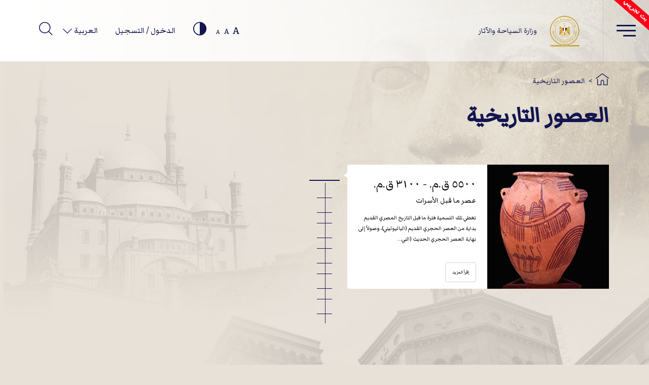

--- FILE ---
content_type: text/html; charset=utf-8
request_url: https://egymonuments.gov.eg/ar/historical-periods/
body_size: 7469
content:





<!doctype html>
<html lang="ar">
<head>
    <!--Google Analytics-->
    <!--Uncomment for production only-->
    

    

<!--Main-->
<meta charset="UTF-8">
<meta name="viewport" content="width=device-width, initial-scale=1, shrink-to-fit=no">
<meta http-equiv="X-UA-Compatible" content="IE=11">
<meta http-equiv="Cache-Control" content="Public" />

<!--Search Console-->
<meta name="google-site-verification" content="5wGPSKQxU7oRiwjPrIl6bnVrGJ9M1v26AIxXABdWCfA" />

<!-- Search Meta Tags -->
<meta name="robots" content="index, follow" />
<meta name="description" content="">
<meta name="keywords" content=",Ministry Of Antiquities,Egyptian Ministry Of Antiquities,Egypt Monuments,egymonuments,Discover Egypt&#39;s Monuments">

<!-- Twitter Card data -->

<meta name="twitter:url" content="https://egymonuments.gov.eg/ar/historical-periods/">
<meta name="twitter:title" content="العصور التاريخية">
<meta name="twitter:description" content="">
<meta name="twitter:image" content="https://egymonuments.gov.eg//MOA_SM_Share.png?v=1">

<!-- Open Graph data -->
<meta property="og:url" content="https://egymonuments.gov.eg/ar/historical-periods/" />
<meta property="og:type" content="article" />
<meta property="og:title" content="العصور التاريخية" />
<meta property="og:description" content="" />
<meta property="og:image:width" content="1200" />
<meta property="og:image:height" content="630" />
<meta property="og:image" content="https://egymonuments.gov.eg//MOA_SM_Share.png?v=1">
<meta property="fb:app_id" content="400445640636435" />


    <link rel="icon" type="image/x-icon" href="/Style Library/images/favIcon.png">
    <link rel="shortcut icon" href="/Style Library/images/favIcon.png" type="image/vnd.microsoft.icon" id="favicon" />

    <title>العصور التاريخية - إكتشف الآثار المصرية - وزارة السياحة والآثار</title>
    <base href="/ar">

    
<script nonce="ibH7Ua2jtEGpWxPeufwKTw" type="text/javascript">
    var culture = "ar";
    var baseUrl = "/";
    var mapsApiKey = "AthuI6ZbR-vVCVF9ruqz6SIVR5RmaRrahNVNZtg244bx6ly1TitIDzUaiZYI_Xqu";

    var hideChildWorld = false == "true";
    var hideSubportals= false == "true";
    var hideMobileApp = true == "true";
    var hideEshop = true == "true";

    var socialMediaConfig = {
        "twitterAccount": "@egymonuments",
        "tweetMaxLength": "280",
        "appId": "400445640636435",
        "fbSDKVersion": "v3.2",
        "subjectPrefix": "",
    };
</script>

    <script nonce="ibH7Ua2jtEGpWxPeufwKTw" type="text/javascript">
var commonLocalizedResources = {
    "ReadMore": "إقرأ المزيد",
    "More": "المزيد",
    "ShowAll": "عرض الكل",
    "All": "الكل",
    "visitInformation": "المزيد",
    "showAllMuseums": "كل المتاحف",
    "viewWith": "أعرض بواسطة",
    "Back": "الرجوع",
    "Location": "موقع",
    "FoundIn": "عثر عليه في",
    "Duration": "المدة الزمنية",
};
</script>   

    <link href="/Style Library/css/frameWork/bootstrap.min.css" rel="stylesheet">
    
    

    <link class="mpColorTheming" href="/Style Library/css/Base/styleRTL.css" rel="stylesheet">
</head>

<body style="background-color: #e8e1d7">
    <div class="mapsOverlay"></div>
    <div class="showbox">
        <div class="loader">
            <img src="/Style Library/images/mainLoader.gif" />
        </div>
    </div>
    

    






<!--Youmna: Need UI review-->
<style>
    #search-button:disabled, #search-button:disabled span {
        opacity: .6;
        cursor: not-allowed;
    }
</style>

<div id="search-overlay" class="block">
    <div class="centered">
        <div id='search-box'>
            <span id="close-btn" class="icon-close-circular-button-of-a-cross"></span>

            <form action="/ar/mpSearchResult" id='search-form' method='get' target='_self'>
            <input id='search-text' name='q' placeholder='اكتب كلماتك الرئيسية هنا (3 أحرف على الأقل)' type='text' autocomplete="off" />
            <button title="Search" id='search-button' type='submit'>
                <span>بحث</span>
            </button>
            </form>
        </div>
    </div>
</div>




<header id="header" class="innerPage">
    <div class="topHeaderCont">
        
<a class="logoContainer" href="/ar">
    <div class="imgCont">
        <img src="../Style Library/images/new-logo_web.png" alt="وزارة السياحة والآثار" />
    </div>
    <div class="txtCont">
        <span class="logoLgTxt">وزارة السياحة والآثار</span>
    </div>
</a>
        



<div class="headerLinksStatic">

    <div title="تغيير حجم الخط" class="fontResize">
        <a class="lrgFont hoverCol" id="increasetext" href="#">A</a>
        <a class="regFont hoverCol" id="resettext" href="#">A</a>
        <a class="smlFont hoverCol " id="decreasetext" href="#">A</a>
    </div>

    <div title="تباين" class="contrastChangerCont">
        <span class="icon-contrast"></span>
    </div>

    <div class="Login">
        <input id="Hidden1" type="hidden" runat="server" />


            <a href="/ar/Membership">
                <span>الدخول / التسجيل</span>
            </a>

    </div>


    <div class="dropdown langSwitcher">
        <button type="button" class="dropdown-toggle lang-selected" data-toggle="dropdown"></button>

        <div class="dropdown-menu">
                <a class="dropdown-item lang-item " href="/en/historical-periods">
                    English
                </a>
                <a class="dropdown-item lang-item lang-active" href="/ar/historical-periods">
                    العربية
                </a>
        </div>

    </div>

    <div class="Search">
        <span class="icon-magnifying-glass2" id="search-btn"></span>
    </div>
</div>
    </div>

    <div class="menuContainer">
        <button class="burger mainMenu"><span></span><span></span><span></span></button>
        

    <div class="menu">
        <div class="d-flex flex-row mt-2">
            <!--main menu items and footer itmes-->

            <ul class="nav nav-tabs nav-tabs--vertical nav-tabs--left" role="tablist" data-keyboard="false">
                    <li class="nav-item">
                        <a href="#tab-area-0" title="العصور التاريخية" class="nav-link  show active hasChildren" aria-selected="false" data-toggle="tab" role="tab">
                            العصور التاريخية
                        </a>
                    </li>
                    <li class="nav-item">
                        <a href="#tab-area-1" title="المواقع والقطع الآثرية" class="nav-link   hasChildren" aria-selected="false" data-toggle="tab" role="tab">
                            المواقع والقطع الآثرية
                        </a>
                    </li>
                    <li class="nav-item">
                        <a href="#tab-area-2" title="تابع كل جديد" class="nav-link   hasChildren" aria-selected="false" data-toggle="tab" role="tab">
                            تابع كل جديد
                        </a>
                    </li>
                    <li class="nav-item">
                        <a href="#tab-area-3" title="الإعلام و القصص" class="nav-link   hasChildren" aria-selected="false" data-toggle="tab" role="tab">
                            الإعلام و القصص
                        </a>
                    </li>
                    <li class="nav-item">
                        <a href="#tab-area-4" title="عالم الأطفال" class="nav-link   hasChildren" aria-selected="false" data-toggle="tab" role="tab">
                            عالم الأطفال
                        </a>
                    </li>
                    <li class="nav-item">
                        <a href="/ar/world-heritage" title="مواقع التراث العالمية" class="nav-link   " aria-selected="false" data-toggle="" role="">
                            مواقع التراث العالمية
                        </a>
                    </li>
                    <li class="nav-item">
                        <a href="/ar/discover-egyptian-treasure" title="إكتشف خريطة مصر" class="nav-link   " aria-selected="false" data-toggle="" role="">
                            إكتشف خريطة مصر
                        </a>
                    </li>
                    <li class="nav-item">
                        <a href="/ar/contact-us" title="إتصل بنا" class="nav-link   " aria-selected="false" data-toggle="" role="">
                            إتصل بنا
                        </a>
                    </li>
                    <li class="nav-item">
                        <a href="/ar/about-mota" title="من نحن" class="nav-link   " aria-selected="false" data-toggle="" role="">
                            من نحن
                        </a>
                    </li>
                <li>
                    <hr />
                    <ul class="menuFooter">
                                <li>
                                    <a href="/ar/privacy-policy">السياسة و الخصوصية</a>
                                </li>
                                <li>
                                    <a href="/ar/faqs">الأسئلة المكررة</a>
                                </li>
                                <li>
                                    <a href="/ar/terms-and-conditions">الشروط والأحكام</a>
                                </li>
                                <li>
                                    <a href="/ar/related-links"> مواقع ذات صلة</a>
                                </li>

                    </ul>
                </li>

            </ul>
            <!--end main menu items and footer itmes-->
            <!--sub menu items-->
            <div class="tab-content" id="accordionMenu">
                        <div class="tab-pane fade show active" id="tab-area-0" role="tabpanel">
                            <div class="overlaybgColormenuBefore"></div>
                            <div id="accordion">
                                    <div class="card">
                                        <div class="card-header" id="headingOne0">
                                            <h5 class="mb-0">
                                                <div class="btn btn-link collapsed  emtyList" data-toggle="collapse" data-target="#collapseOne0" aria-expanded="false" aria-controls="collapseOne0">
                                                    <a href="/ar/historical-periods/predynastic-period">عصر ما قبل الأسرات</a>
                                                </div>
                                            </h5>
                                        </div>
                                        <!--collapse show-->
                                    </div>
                                    <div class="card">
                                        <div class="card-header" id="headingOne1">
                                            <h5 class="mb-0">
                                                <div class="btn btn-link collapsed  emtyList" data-toggle="collapse" data-target="#collapseOne1" aria-expanded="false" aria-controls="collapseOne1">
                                                    <a href="/ar/historical-periods/early-dynastic-period">العصر العتيق</a>
                                                </div>
                                            </h5>
                                        </div>
                                        <!--collapse show-->
                                    </div>
                                    <div class="card">
                                        <div class="card-header" id="headingOne2">
                                            <h5 class="mb-0">
                                                <div class="btn btn-link collapsed  emtyList" data-toggle="collapse" data-target="#collapseOne2" aria-expanded="false" aria-controls="collapseOne2">
                                                    <a href="/ar/historical-periods/old-kingdom">الدولة القديمة</a>
                                                </div>
                                            </h5>
                                        </div>
                                        <!--collapse show-->
                                    </div>
                                    <div class="card">
                                        <div class="card-header" id="headingOne3">
                                            <h5 class="mb-0">
                                                <div class="btn btn-link collapsed  emtyList" data-toggle="collapse" data-target="#collapseOne3" aria-expanded="false" aria-controls="collapseOne3">
                                                    <a href="/ar/historical-periods/first-intermediate-period">عصر الانتقال الأول </a>
                                                </div>
                                            </h5>
                                        </div>
                                        <!--collapse show-->
                                    </div>
                                                                    <div class="card">
                                        <div class="card-header">
                                            <h5 class="mb-0">
                                                <div class="btn btn-link showMore">
                                                    <a href="/ar/historical-periods">
                                                        المزيد
                                                    </a>
                                                </div>

                                            </h5>

                                        </div>
                                    </div>
                            </div>
                            <div class="overlaybgColormenuAfter"></div>

                        </div>
                        <div class="tab-pane fade " id="tab-area-1" role="tabpanel">
                            <div class="overlaybgColormenuBefore"></div>
                            <div id="accordion">
                                    <div class="card">
                                        <div class="card-header" id="headingOne0">
                                            <h5 class="mb-0">
                                                <div class="btn btn-link collapsed  emtyList" data-toggle="collapse" data-target="#collapseOne0" aria-expanded="false" aria-controls="collapseOne0">
                                                    <a href="/ar/archaeological-sites">المواقع الأثرية</a>
                                                </div>
                                            </h5>
                                        </div>
                                        <!--collapse show-->
                                    </div>
                                    <div class="card">
                                        <div class="card-header" id="headingOne1">
                                            <h5 class="mb-0">
                                                <div class="btn btn-link collapsed  emtyList" data-toggle="collapse" data-target="#collapseOne1" aria-expanded="false" aria-controls="collapseOne1">
                                                    <a href="/ar/monuments">آثار ثابتة</a>
                                                </div>
                                            </h5>
                                        </div>
                                        <!--collapse show-->
                                    </div>
                                    <div class="card">
                                        <div class="card-header" id="headingOne2">
                                            <h5 class="mb-0">
                                                <div class="btn btn-link collapsed  emtyList" data-toggle="collapse" data-target="#collapseOne2" aria-expanded="false" aria-controls="collapseOne2">
                                                    <a href="/ar/museums">المتاحف</a>
                                                </div>
                                            </h5>
                                        </div>
                                        <!--collapse show-->
                                    </div>
                                    <div class="card">
                                        <div class="card-header" id="headingOne3">
                                            <h5 class="mb-0">
                                                <div class="btn btn-link collapsed  emtyList" data-toggle="collapse" data-target="#collapseOne3" aria-expanded="false" aria-controls="collapseOne3">
                                                    <a href="/ar/collections">المقتنيات</a>
                                                </div>
                                            </h5>
                                        </div>
                                        <!--collapse show-->
                                    </div>
                                    <div class="card">
                                        <div class="card-header" id="headingOne4">
                                            <h5 class="mb-0">
                                                <div class="btn btn-link collapsed  emtyList" data-toggle="collapse" data-target="#collapseOne4" aria-expanded="false" aria-controls="collapseOne4">
                                                    <a href="/ar/sunken-monuments"> الآثار الغارقة</a>
                                                </div>
                                            </h5>
                                        </div>
                                        <!--collapse show-->
                                    </div>
                                                            </div>
                            <div class="overlaybgColormenuAfter"></div>

                        </div>
                        <div class="tab-pane fade " id="tab-area-2" role="tabpanel">
                            <div class="overlaybgColormenuBefore"></div>
                            <div id="accordion">
                                    <div class="card">
                                        <div class="card-header" id="headingOne0">
                                            <h5 class="mb-0">
                                                <div class="btn btn-link collapsed  emtyList" data-toggle="collapse" data-target="#collapseOne0" aria-expanded="false" aria-controls="collapseOne0">
                                                    <a href="/ar/events">الفعاليات</a>
                                                </div>
                                            </h5>
                                        </div>
                                        <!--collapse show-->
                                    </div>
                                    <div class="card">
                                        <div class="card-header" id="headingOne1">
                                            <h5 class="mb-0">
                                                <div class="btn btn-link collapsed  emtyList" data-toggle="collapse" data-target="#collapseOne1" aria-expanded="false" aria-controls="collapseOne1">
                                                    <a href="/ar/news">الأخبار</a>
                                                </div>
                                            </h5>
                                        </div>
                                        <!--collapse show-->
                                    </div>
                                                            </div>
                            <div class="overlaybgColormenuAfter"></div>

                        </div>
                        <div class="tab-pane fade " id="tab-area-3" role="tabpanel">
                            <div class="overlaybgColormenuBefore"></div>
                            <div id="accordion">
                                    <div class="card">
                                        <div class="card-header" id="headingOne0">
                                            <h5 class="mb-0">
                                                <div class="btn btn-link collapsed  emtyList" data-toggle="collapse" data-target="#collapseOne0" aria-expanded="false" aria-controls="collapseOne0">
                                                    <a href="/ar/media-hub">المركز الإعلامي</a>
                                                </div>
                                            </h5>
                                        </div>
                                        <!--collapse show-->
                                    </div>
                                    <div class="card">
                                        <div class="card-header" id="headingOne1">
                                            <h5 class="mb-0">
                                                <div class="btn btn-link collapsed  emtyList" data-toggle="collapse" data-target="#collapseOne1" aria-expanded="false" aria-controls="collapseOne1">
                                                    <a href="/ar/stories-hub">معرض القصص</a>
                                                </div>
                                            </h5>
                                        </div>
                                        <!--collapse show-->
                                    </div>
                                                            </div>
                            <div class="overlaybgColormenuAfter"></div>

                        </div>
                        <div class="tab-pane fade " id="tab-area-4" role="tabpanel">
                            <div class="overlaybgColormenuBefore"></div>
                            <div id="accordion">
                                    <div class="card">
                                        <div class="card-header" id="headingOne0">
                                            <h5 class="mb-0">
                                                <div class="btn btn-link collapsed  emtyList" data-toggle="collapse" data-target="#collapseOne0" aria-expanded="false" aria-controls="collapseOne0">
                                                    <a href="/ar/child-world/child-media-hub">المركز الاعلامى للاطفال </a>
                                                </div>
                                            </h5>
                                        </div>
                                        <!--collapse show-->
                                    </div>
                                    <div class="card">
                                        <div class="card-header" id="headingOne1">
                                            <h5 class="mb-0">
                                                <div class="btn btn-link collapsed  emtyList" data-toggle="collapse" data-target="#collapseOne1" aria-expanded="false" aria-controls="collapseOne1">
                                                    <a href="/ar/child-world/child-world-story-hub">معرض القصص للاطفال </a>
                                                </div>
                                            </h5>
                                        </div>
                                        <!--collapse show-->
                                    </div>
                                    <div class="card">
                                        <div class="card-header" id="headingOne2">
                                            <h5 class="mb-0">
                                                <div class="btn btn-link collapsed  emtyList" data-toggle="collapse" data-target="#collapseOne2" aria-expanded="false" aria-controls="collapseOne2">
                                                    <a href="/ar/child-world/coloring-the-past-game">لعبة التلوين</a>
                                                </div>
                                            </h5>
                                        </div>
                                        <!--collapse show-->
                                    </div>
                                    <div class="card">
                                        <div class="card-header" id="headingOne3">
                                            <h5 class="mb-0">
                                                <div class="btn btn-link collapsed  emtyList" data-toggle="collapse" data-target="#collapseOne3" aria-expanded="false" aria-controls="collapseOne3">
                                                    <a href="/ar/child-world/pharaoh-quiz">لغز الفرعون</a>
                                                </div>
                                            </h5>
                                        </div>
                                        <!--collapse show-->
                                    </div>
                                                            </div>
                            <div class="overlaybgColormenuAfter"></div>

                        </div>
            </div>
            <!--end sub menu items-->

        </div>
    </div>


        <div class="eagleBg"></div>
        


    <div id="dl-menu" class="dl-menuwrapper">

        <button class="dl-trigger burger menuResponsive"><span></span><span></span><span></span></button>
        <ul class="dl-menu">
                <li>
                    <a href="#">العصور التاريخية</a>
                        <ul class="dl-submenu">
                                <li>
                                    <a href="/ar/historical-periods/predynastic-period">عصر ما قبل الأسرات</a>
                                </li>
                                <li>
                                    <a href="/ar/historical-periods/early-dynastic-period">العصر العتيق</a>
                                </li>
                                <li>
                                    <a href="/ar/historical-periods/old-kingdom">الدولة القديمة</a>
                                </li>
                                <li>
                                    <a href="/ar/historical-periods/first-intermediate-period">عصر الانتقال الأول </a>
                                </li>
                                                            <li>
                                    <a href="/ar/historical-periods">
                                        المزيد
                                    </a>
                                </li>
                        </ul>
                </li>
                <li>
                    <a href="#">المواقع والقطع الآثرية</a>
                        <ul class="dl-submenu">
                                <li>
                                    <a href="/ar/archaeological-sites">المواقع الأثرية</a>
                                </li>
                                <li>
                                    <a href="/ar/monuments">آثار ثابتة</a>
                                </li>
                                <li>
                                    <a href="/ar/museums">المتاحف</a>
                                </li>
                                <li>
                                    <a href="/ar/collections">المقتنيات</a>
                                </li>
                                <li>
                                    <a href="/ar/sunken-monuments"> الآثار الغارقة</a>
                                </li>
                                                    </ul>
                </li>
                <li>
                    <a href="#">تابع كل جديد</a>
                        <ul class="dl-submenu">
                                <li>
                                    <a href="/ar/events">الفعاليات</a>
                                </li>
                                <li>
                                    <a href="/ar/news">الأخبار</a>
                                </li>
                                                    </ul>
                </li>
                <li>
                    <a href="#">الإعلام و القصص</a>
                        <ul class="dl-submenu">
                                <li>
                                    <a href="/ar/media-hub">المركز الإعلامي</a>
                                </li>
                                <li>
                                    <a href="/ar/stories-hub">معرض القصص</a>
                                </li>
                                                    </ul>
                </li>
                <li>
                    <a href="#">عالم الأطفال</a>
                        <ul class="dl-submenu">
                                <li>
                                    <a href="/ar/child-world/child-media-hub">المركز الاعلامى للاطفال </a>
                                </li>
                                <li>
                                    <a href="/ar/child-world/child-world-story-hub">معرض القصص للاطفال </a>
                                </li>
                                <li>
                                    <a href="/ar/child-world/coloring-the-past-game">لعبة التلوين</a>
                                </li>
                                <li>
                                    <a href="/ar/child-world/pharaoh-quiz">لغز الفرعون</a>
                                </li>
                                                    </ul>
                </li>
                <li>
                    <a href="/ar/world-heritage">مواقع التراث العالمية</a>
                </li>
                <li>
                    <a href="/ar/discover-egyptian-treasure">إكتشف خريطة مصر</a>
                </li>
                <li>
                    <a href="/ar/contact-us">إتصل بنا</a>
                </li>
                <li>
                    <a href="/ar/about-mota">من نحن</a>
                </li>

                <li>
                    <a href="/ar/privacy-policy/">السياسة و الخصوصية</a>
                </li>
                <li>
                    <a href="/ar/faqs/">الأسئلة المكررة</a>
                </li>
                <li>
                    <a href="/ar/terms-and-conditions/">الشروط والأحكام</a>
                </li>
                <li>
                    <a href="/ar/related-links/"> مواقع ذات صلة</a>
                </li>

        </ul>
    </div>

    </div>
</header>

<style>
    html[dir="rtl"] .MicrosoftMap .NavBar_Container {
        right: auto !important;
    }
</style>
<script  nonce="ibH7Ua2jtEGpWxPeufwKTw">
    var mapLocalizedResources = {
        "DateBC": "ق.م.",
        "DateAD": "ميلادي",
        "PlanYourVisit": "ضع جدول لرحلتك",
        "ReadMore": "إقرأ المزيد",
        "SeeAlso": "و أيضا",
        "Stories": "قصص",
        "MoreStories": "المزيد من القصص",
        "Opens": "يبدأ من",
        "Opened": "مفتوح",
        "Closed": "مغلق الآن",
        "NoVisitDetails":"لا يوجد معلومات زيارة",
        "IM_FiltrationBoxFirstFilterTop": "المواقع الأثريه و الآثار",
        "IM_FiltrationBoxSecondFilterTop": "الترتيب زمني",
        "IM_FiltrationBoxFirstFilterSide": "أماكن سياحية",
        "IM_FiltrationBoxSecondFilterSide": "مراحل التاريخ",
        "FindEgyptianTreasures": "الموقع"
    }
</script> 
<script nonce="ibH7Ua2jtEGpWxPeufwKTw">
var innerLocalizedResources = {
    "Social": "اجتماعي",
    "Stories": "قصص",
    "Media": "معرض الصور",
    "ShowMore": "المزيد",
    "Back": "الرجوع",
    "Location": "موقع",
    "FoundIn": "عثر عليه في",
    "Duration": "المدة الزمنية",
    "RelatedTo": "متعلق ب",
    "Date":"التاريخ",
    "From": "من",
    "To": "إلى",
    "DateBC": "ق.م.",
    "DateAD": "ميلادي",
    "ContentRelatedProductsLable":"تصفح منتجاتنا",
};
</script>   




<script nonce="ibH7Ua2jtEGpWxPeufwKTw" id="view-angular-helper">
    var targetComponents = ["inners-period-listing"];
    var viewLocalizedResources = {
        "Dynasties": "الأسرات الحاكمة",
        "DateBC": "ق.م.",
        "DateAD":"ميلادي",
    }
</script>

<div class="innerMainBgCont">
    <div class="periodListingCont">
        <div class="container relative">
            <div class="row">

                


<div class="breadcrumbCont">
    <ul>
        <li class="homeIcon"><a href="/ar"><span class="icon-home"></span></a></li>
            <li class="breadcrumbSep">></li>
            <li class="breadcrumbNode"><a href="/ar/historical-periods/" title="">العصور التاريخية</a></li>
    </ul>
</div>

                <div class="mainPageTitle">
                    <h1>العصور التاريخية</h1>
                </div>
                <div class="mainPageDescription">
                </div>

                <section id="cd-timeline" class="cd-container">
                    <inners-period-listing></inners-period-listing>
                </section>

            </div>
        </div>
    </div>
</div>


<div class="back-to-top">
    <span class="icon-up-arrow"></span>
</div>

<footer>
    <p>
        جميع حقوق النشر محفوظة وزارة الآثار- مصر ٢٠١٩
    </p>
    <div class="d-flex w-100 justify-content-center">
        <span>نفذته شركة</span>
        <div class="d-flex">
            <a target="_blank" href="https://www.linkdevelopment.com">لينك ديفيلوبمينت</a>
        </div>
    </div>
</footer>









    
    

    <script src="/Style Library/js/dependencies.bundle.min.js"></script>
    <script src="/Style Library/js/main.min.js"></script>
    <script src="/Scripts/globals.js"></script>
    
        <script src="/Bundles/MainPortalAppBundles/runtime.js"></script>
        <script src="/Bundles/MainPortalAppBundles/polyfills.js"></script>
        <script src="/Bundles/MainPortalAppBundles/main.js"></script>

</body>

</html>
